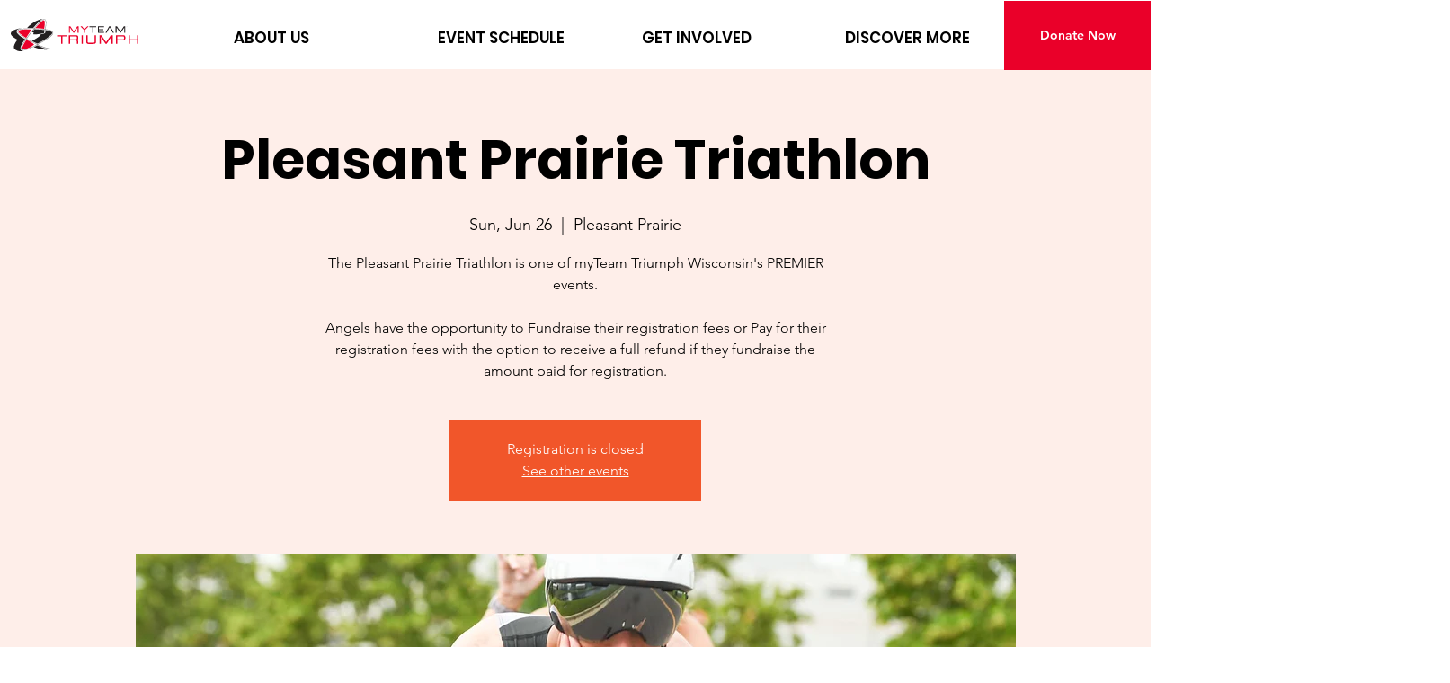

--- FILE ---
content_type: text/javascript; charset=utf-8
request_url: https://myteamtriumphwi.kindful.com/embeds/20da8653-0d4d-4e26-afe3-45d74f89d252/init.js
body_size: 4707
content:
var kindfulWidget = kindfulWidget || {}
kindfulWidget["20da8653-0d4d-4e26-afe3-45d74f89d252"] = {"id":"20da8653-0d4d-4e26-afe3-45d74f89d252","embedded_button_styles":"font-size: 16px !important; padding: 10px 30px !important; color: #FFF !important; text-decoration: none !important;  text-align: center !important; display: inline-block !important; border: none !important; box-shadow: none !important; color: #FFF !important; background: #000000 !important; border-radius: 4px 4px 4px 4px !important;","button_text":"Donate Monthly"}
var childKindfulWindow;

function include(filename, onload) {
  var head = document.getElementsByTagName('head')[0];
  var script = document.createElement('script');
  script.src = filename;
  script.type = 'text/javascript';
  script.onload = script.onreadystatechange = function() {
    if (script.readyState) {
      if (script.readyState === 'complete' || script.readyState === 'loaded') {
        script.onreadystatechange = null;
        onload();
      }
    } else {
      onload();
    }
  };
  head.appendChild(script);
}

window.onmessage = function(event) {
  if (event.data === "kclosed") {
    if (/Android|webOS|iPhone|iPad|iPod|BlackBerry|IEMobile|Opera Mini/i.test(navigator.userAgent)) {
      childKindfulWindow.close();
      $k('body').css({'position': 'relative', 'height':'auto', 'overflow': 'auto'})
    } else {
      var donateframe = document.getElementById("kindful-iframe");
      donateframe.parentNode.removeChild(donateframe);
      $k('body').css({ 'position': 'relative', 'height':'auto', 'overflow': 'auto', 'width': '100%' })
    }
  } else if (typeof event.data == 'string' && event.data.substr(0, 10) == "kredirect|") {
    var redirectUrl = event.data.replace("kredirect|","")
    window.location = redirectUrl;
  }
};

include('https://myteamtriumphwi.kindful.com/javascripts/jquery.js', function() {
  // Define our own jQuery to prevent issues with competing jQuery libraries on the page
  $k = jQuery.noConflict(true)

  $k.fn.xpathEvaluate = function (xpathExpression) {
    $this = this.first();
    xpathResult = this[0].evaluate(xpathExpression, this[0], null, XPathResult.ORDERED_NODE_ITERATOR_TYPE, null);

    result = [];
    while (elem = xpathResult.iterateNext()) {
      result.push(elem);
    }

    $result = jQuery([]).pushStack( result );
    return $result;
  }

    $k(document).ready(function() {

  var lookupType = $k('script[data-embed-id="20da8653-0d4d-4e26-afe3-45d74f89d252"]').data('lookup-type');
  var lookupValue = $k('script[data-embed-id="20da8653-0d4d-4e26-afe3-45d74f89d252"]').data('lookup-value');
  var noStyles = $k('script[data-embed-id="20da8653-0d4d-4e26-afe3-45d74f89d252"]').data('styles-off');

  if (lookupType == 'xpath') {
    var xpathValues = lookupValue.split('  ');

    $k.each(xpathValues, function( index, value ) {
      var $xpathElement = $k(document).xpathEvaluate(value)

      if(noStyles != "true" && noStyles != true) {
        $xpathElement.attr('style', kindfulWidget["20da8653-0d4d-4e26-afe3-45d74f89d252"]["embedded_button_styles"]).text(kindfulWidget["20da8653-0d4d-4e26-afe3-45d74f89d252"]["button_text"])
      }

      $xpathElement.addClass('kindful-btn-20da8653-0d4d-4e26-afe3-45d74f89d252').css('cursor', 'pointer')

      $xpathElement.click(function(e) {
        e.preventDefault();
        executeiFrame();
      })
    });

  } else {
    $k(lookupValue).attr('href', '#!').click(function(e) {
      e.preventDefault();
      executeiFrame();
    })

    if (noStyles != "true" && noStyles != true) {
      $k(lookupValue).attr('style', kindfulWidget["20da8653-0d4d-4e26-afe3-45d74f89d252"]["embedded_button_styles"]).text(kindfulWidget["20da8653-0d4d-4e26-afe3-45d74f89d252"]["button_text"])
    }
    $k(lookupValue).css('cursor', 'pointer').addClass('kindful-btn-20da8653-0d4d-4e26-afe3-45d74f89d252').show()
  }

  function executeiFrame(){
    if (/Android|webOS|iPhone|iPad|iPod|BlackBerry|IEMobile|Opera Mini/i.test(navigator.userAgent)){
      childKindfulWindow = window.open("https://myteamtriumphwi.kindful.com/embeds/20da8653-0d4d-4e26-afe3-45d74f89d252?p=https%3A&amp;embedded=true ");
    } else {
      var additionalParams = "";

      if (window.location.protocol != "https:"){
        additionalParams = "&ref=" + window.location.href + "&embedded=true"
      } else {
        additionalParams = "&embedded=true"
      }


      $k('body').css('height', "730px").append('<iframe title="kindful-donation-form" src="https://myteamtriumphwi.kindful.com/embeds/20da8653-0d4d-4e26-afe3-45d74f89d252?p=' + window.location.protocol + additionalParams + '" id="kindful-iframe" style="z-index: 99999; overflow: scroll; margin: 0px; padding: 0px; width: 100%; height: 100%; position: fixed; top: 0; left: 0; display:none; border:none;"></iframe>');
      $k('#kindful-iframe').fadeIn(1200);

      $k('body').css({'position': 'absolute', 'width':'100%'})

    }
    return false;
  }
});

});
